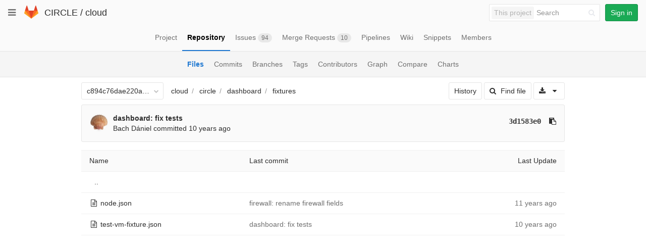

--- FILE ---
content_type: text/javascript; charset=utf-8
request_url: https://git.ik.bme.hu/circle/cloud/refs/c894c76dae220a897ab768cc05d0599ba256d432/logs_tree/circle/dashboard/fixtures?_=1768900650105
body_size: 1054
content:
var row = $("table.table_0ad3da845da191c16c3c3ef3fdc315d5c3b2da31 tr.file_b1d24d51ca2215296f61ebbc43db7b6e4629a0c7");
row.find("td.tree-time-ago").html('<time class=\"js-timeago\" title=\"Mar 1, 2014 5:53am\" datetime=\"2014-03-01T04:53:03Z\" data-toggle=\"tooltip\" data-placement=\"top\" data-container=\"body\">Mar 01, 2014<\/time>');
row.find("td.tree-commit").html('<span class=\"str-truncated\">\n<a class=\"tree-commit-link\" href=\"/circle/cloud/commit/6b20cebad06fda66e87ba79e17edea80dfeec34e\">firewall: rename firewall fields<\/a>\n<\/span>\n');


var row = $("table.table_0ad3da845da191c16c3c3ef3fdc315d5c3b2da31 tr.file_87f8ba6661a175c199add401c1dfea3c37e612ba");
row.find("td.tree-time-ago").html('<time class=\"js-timeago\" title=\"May 8, 2015 6:00pm\" datetime=\"2015-05-08T16:00:24Z\" data-toggle=\"tooltip\" data-placement=\"top\" data-container=\"body\">May 08, 2015<\/time>');
row.find("td.tree-commit").html('<span class=\"str-truncated\">\n<a class=\"tree-commit-link\" href=\"/circle/cloud/commit/3d1583e011570353651d5f74d0c23d09b0115a0a\">dashboard: fix tests<\/a>\n<\/span>\n');


gl.utils.localTimeAgo($('.js-timeago', 'table.table_0ad3da845da191c16c3c3ef3fdc315d5c3b2da31 tbody'));

